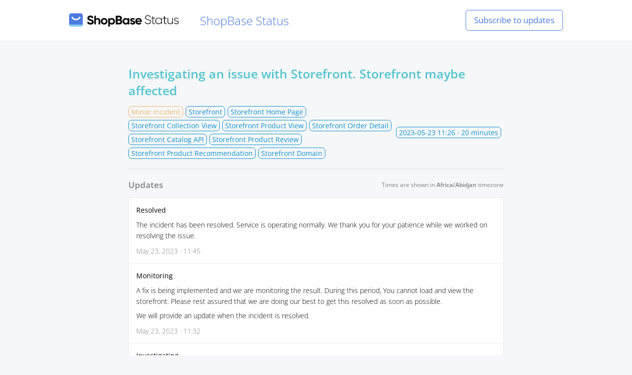

--- FILE ---
content_type: text/html; charset=utf-8
request_url: https://www.shopbasestatus.com/incidents/132432
body_size: 2767
content:



 <!DOCTYPE html>
<html lang="en">
  <head>
    <meta charset="utf-8">
    <meta http-equiv="X-UA-Compatible" content="IE=edge">
    <meta name="viewport" content="width=device-width, initial-scale=1">
    <meta name="description" content="[Resolved] The incident has been resolved. Service is operating normally. We thank you for your patience while we worked on resolving the issue.">





    <link rel="shortcut icon" href="https://statuspal.io/uploads/status_pages/favicon/original/4831-ShopBase_logo.png?v=63794073972">

    <title>
Minor incident: Investigating an issue with Storefront. Storefront maybe affected | ShopBase Status
    </title>
    <link rel="stylesheet" href="https://statuspal.io/css/status_page-1583e45756ce5c853e3c7e40df17ef37.css?vsn=d">
<style>
    /* basic styles */
  a {
    color: #497BDF;
  }
  .service-status .service-status--toggle-children {
    color: #497BDF;
    border-color: #497BDF;
  }
  header {
    background: linear-gradient(to right, #FFFFFF, #FFFFFF);
  }
  .theme-big-logo header {
    background: none;
  }
  /* {{bg_image_preview}} */

  .theme-big-logo .header-container {
    background: linear-gradient(to right, #FFFFFF, #FFFFFF);
  }
  header a {
    color: #497BDF;
  }
  h1.incident-title, .incidents-table a {
    display: inline;
    color: #51C4CE;
  }

  /* system status colors */

  .system-status.type-none { background: #497BDF; }
  .system-status.type-scheduled { background: #51C4CE; }
  .system-status.type-minor { background: #EEB563; }
  .system-status.type-major { background: #E75A53; }

  /* service status colors */

  .status-type-major > .service-status--info .service-status--status,
  .status-type-major > .service-status--info .service-status--icon {
    color: #E75A53;
  }
  .status-type-minor > .service-status--info .service-status--status,
  .status-type-minor > .service-status--info .service-status--icon {
    color: #EEB563;
  }
  .status-type-scheduled > .service-status--info .service-status--status,
  .status-type-scheduled > .service-status--info .service-status--icon {
    color: #51C4CE;
  }
  .status-type-none > .service-status--info .service-status--status,
  .status-type-none > .service-status--info .service-status--icon {
    color: #497BDF;
  }

  /* left border colors */

  .service-status.status-type-major { border-left-color: #E75A53; }
  .service-status.status-type-minor { border-left-color: #EEB563; }
  .service-status.status-type-scheduled { border-left-color: #51C4CE; }
  .service-status.status-type-none { border-left-color: #497BDF; }

  /* status page's incident per status colors */

  .status-type-major .status-column { background: #E75A53; }
  .status-type-minor .status-column { background: #EEB563; }
  .status-type-scheduled .status-column { background: #51C4CE; }
  .status-type-none .status-column { background: #497BDF; }

  /* incident time elapsed colors */

  .incident--type-name-tag.status-type-major {
    border-color: #E75A53;
    color: #E75A53
  }
  .incident--type-name-tag.status-type-minor {
    border-color: #EEB563;
    color: #EEB563
  }
  .incident--type-name-tag.status-type-scheduled {
    border-color: #51C4CE;
    color: #51C4CE
  }
  .incident--type-name-tag.status-type-none {
    border-color: #497BDF;
    color: #497BDF
  }
  .tabs a.active {
    background: #497BDF;
    color:  white;
  }
</style>
<style>
.header .subscribe {
 padding: 0px 16px !important;
 height: 40px;
 line-height: 40px;
 transition: all 0.2s;
}
.header .subscribe:hover {
 background: #9BB334;
 color: #fff;
}
.brand-name-container a.brand-name:nth-child(2) {
  display: none !important;
}
</style>

    <script>
      window.dateFormatEnforceEverywhere = false;
    </script>
  </head>

  <body class="status-page status-page__incident theme-big-logo">
<!-- container -->
<div class="container-fluid">
<div class="header-container header">
  <!-- .header for backwards compatibility only -->

    <header class="nav">
      <div class="container">
        <div class="brand-name-container">
<a class="brand-name" href="https://www.shopbasestatus.com">

<img src="https://statuspal.io/uploads/status_pages/logo/original/4831-ShopBase%20Status.png?v=63794073972">

            <!-- {{logo_preview}} -->
ShopBase Status
</a>
        </div>

          <div class="menu-items">

  <a href="#subscribe" class="subscribe">
Subscribe
    <span class="hidden-sm">to updates</span>
  </a>

          </div>

      </div>
    </header>



</div>

<div class="container">



</div>
  <main role="main ">
    <div class="container">
<div class="container incident--full-page">
  <h1 class="incident-title">
Investigating an issue with Storefront. Storefront maybe affected

  </h1>

  <div class="incident--header">
    <div class="incident--services">
      <span class="incident--type-name-tag status-type-minor">
Minor incident
      </span>

        <span class="incident--service">Storefront</span>

        <span class="incident--service">Storefront Home Page</span>

        <span class="incident--service">Storefront Collection View</span>

        <span class="incident--service">Storefront Product View</span>

        <span class="incident--service">Storefront Order Detail</span>

        <span class="incident--service">Storefront Catalog API</span>

        <span class="incident--service">Storefront Product Review</span>

        <span class="incident--service">Storefront Product Recommendation</span>

        <span class="incident--service">Storefront Domain</span>

    </div>

    <span class="incident--time-elapsed float-right">
      <span data-js-date="2023-05-23T11:26:46" data-js-date-format="YYYY-MM-DD" data-js-time-format="24-hour">
2023-05-23 11:26 UTC
      </span>
      · 20 minutes
    </span>
  </div>

  <hr>

  <div class="d-lg-flex align-items-center justify-content-between mb-1">
    <h3 class="text-muted m-0">Updates</h3>
    <div class="timezone-notice"></div>
  </div>

  <div class="activities">

      <div class="activity">
<a class="activity--type" href="#activity-id-257278" id="activity-id-257278">
          <span>Resolved</span>
<svg width="1.2em" xmlns="http://www.w3.org/2000/svg" fill="none" viewBox="0 0 24 24" stroke-width="1.5" stroke="currentColor" aria-hidden="true">
  <path stroke-linecap="round" stroke-linejoin="round" d="M13.19 8.688a4.5 4.5 0 011.242 7.244l-4.5 4.5a4.5 4.5 0 01-6.364-6.364l1.757-1.757m13.35-.622l1.757-1.757a4.5 4.5 0 00-6.364-6.364l-4.5 4.5a4.5 4.5 0 001.242 7.244"/>
</svg>

</a>
        <div class="activity--description markdown">
<p>
The incident has been resolved. Service is operating normally. We thank you for your patience while we worked on resolving the issue.</p>

        </div>
        <span class="activity--date" data-js-date="2023-05-23T11:45:08" data-js-time-format="24-hour">
May 23, 2023 · 11:45 UTC
        </span>
      </div>

      <div class="activity">
<a class="activity--type" href="#activity-id-257274" id="activity-id-257274">
          <span>Monitoring</span>
<svg width="1.2em" xmlns="http://www.w3.org/2000/svg" fill="none" viewBox="0 0 24 24" stroke-width="1.5" stroke="currentColor" aria-hidden="true">
  <path stroke-linecap="round" stroke-linejoin="round" d="M13.19 8.688a4.5 4.5 0 011.242 7.244l-4.5 4.5a4.5 4.5 0 01-6.364-6.364l1.757-1.757m13.35-.622l1.757-1.757a4.5 4.5 0 00-6.364-6.364l-4.5 4.5a4.5 4.5 0 001.242 7.244"/>
</svg>

</a>
        <div class="activity--description markdown">
<p>
A fix is being implemented and we are monitoring the result. During this period, You cannot load and view the storefront. Please rest assured that we are doing our best to get this resolved as soon as possible.</p>
<p>
We will provide an update when the incident is resolved.</p>

        </div>
        <span class="activity--date" data-js-date="2023-05-23T11:32:21" data-js-time-format="24-hour">
May 23, 2023 · 11:32 UTC
        </span>
      </div>

      <div class="activity">
<a class="activity--type" href="#activity-id-257276" id="activity-id-257276">
          <span>Investigating</span>
<svg width="1.2em" xmlns="http://www.w3.org/2000/svg" fill="none" viewBox="0 0 24 24" stroke-width="1.5" stroke="currentColor" aria-hidden="true">
  <path stroke-linecap="round" stroke-linejoin="round" d="M13.19 8.688a4.5 4.5 0 011.242 7.244l-4.5 4.5a4.5 4.5 0 01-6.364-6.364l1.757-1.757m13.35-.622l1.757-1.757a4.5 4.5 0 00-6.364-6.364l-4.5 4.5a4.5 4.5 0 001.242 7.244"/>
</svg>

</a>
        <div class="activity--description markdown">
<p>
The incident has been resolved. Service is operating normally. We thank you for your patience while we worked on resolving the issue.</p>

        </div>
        <span class="activity--date" data-js-date="2023-05-23T11:27:00" data-js-time-format="24-hour">
May 23, 2023 · 11:27 UTC
        </span>
      </div>

      <div class="activity">
<a class="activity--type" href="#activity-id-257273" id="activity-id-257273">
          <span>Issue</span>
<svg width="1.2em" xmlns="http://www.w3.org/2000/svg" fill="none" viewBox="0 0 24 24" stroke-width="1.5" stroke="currentColor" aria-hidden="true">
  <path stroke-linecap="round" stroke-linejoin="round" d="M13.19 8.688a4.5 4.5 0 011.242 7.244l-4.5 4.5a4.5 4.5 0 01-6.364-6.364l1.757-1.757m13.35-.622l1.757-1.757a4.5 4.5 0 00-6.364-6.364l-4.5 4.5a4.5 4.5 0 001.242 7.244"/>
</svg>

</a>
        <div class="activity--description markdown">
<p>
We are investigating Storefront issues to understand the full impact and mitigate this problem.  <br />
More updates to follow shortly.</p>

        </div>
        <span class="activity--date" data-js-date="2023-05-23T11:26:46" data-js-time-format="24-hour">
May 23, 2023 · 11:26 UTC
        </span>
      </div>

  </div>

  <br>
<a class="back-button" href="https://www.shopbasestatus.com">← Back</a>
</div>

<script>
  window.incidentId = 132432
  window.locale = 'en';
  window.localization = {
    ...(window.localization ? window.localization : {}),
    timezone_notice: "Times are shown in <strong>{{timezone}}</strong> timezone",
  };
</script>
    </div>
  </main>
</div>
<!-- /container -->



  <footer class="footer">
    <div class="container">

<a href="//shopbase.com">ShopBase</a>



<a href="mailto:support@shopbase.com">Support</a>



    </div>
  </footer>

<div class="modal subscribe-modal" id="subscribe-modal"></div>
<div class="modal-backdrop"></div>

<script>
  window.statusPageRoot = 'https://www.shopbasestatus.com';
</script>
<script src="https://statuspal.io/js/status_page-222568dc26b17723789abf1386fc0e6b.js?vsn=d">
</script>
<script async defer src="https://hcaptcha.com/1/api.js"></script>


  </body>
</html>